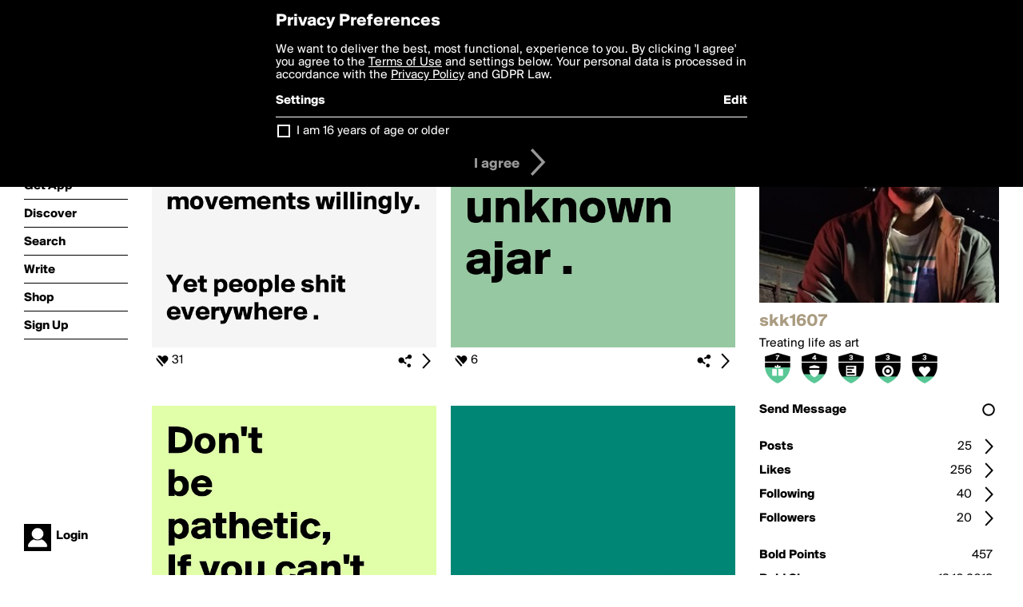

--- FILE ---
content_type: text/html; charset=utf-8
request_url: http://boldomatic.com/view/writer/skk1607
body_size: 19207
content:
<!doctype html> <html> <head> <meta property="og:type" content="profile"/> <meta property="og:image" content="http://boldomatic.com/content/profile-image?v=2&amp;platform=web&amp;device=browser&amp;key=profile-images/200962-5e6cc2b80882c7ac2aca4cea2dea3faec0ce08306ed1312ebbf6fabdbfda2b47.jpg&amp;width=184&amp;height=184&amp;format=jpg&amp;quality=90"/> <meta property="og:title" content="skk1607 on Boldomatic"/> <meta property="og:description" content="Treating life as art"/> <meta property="og:url" content="http://boldomatic.com/view/writer/skk1607"/> <meta property="og:profile:username" content="skk1607"/> <link rel="alternate" type="application/rss+xml" title="skk1607's Feed on Boldomatic" href="http://boldomatic.com/rss/writer/skk1607"> <meta http-equiv="Content-Type" content="text/html; charset=UTF-8"/> <meta name="viewport" content="width=device-width, initial-scale=1, maximum-scale=2, user-scalable=yes"/> <meta name="apple-mobile-web-app-capable" content="yes"/> <meta name="process-time-ms" content="62"/> <meta name="current-time-ms" content="1768756108730"/> <meta name="resource-dir" content="/resource/web/v2"/> <link rel="stylesheet" type="text/css" href="http://cdn.boldomatic.com/content/bundle/web/v2/css/boldomatic-web-bundle.css?theme=default&amp;build=024117-024099"> <script type="text/javascript" src="/content/bundle/web/v2/js/boldomatic-web-bundle.js?theme=default&amp;build=024117-024099"></script> <link rel="icon" type="image/png" href="/resource/web/v2/images/favicon.png"/> <meta property="og:site_name" content="Boldomatic"/> <meta name="google-site-verification" content="Vkn9x3TYW1q0BAy9N0fg7Af_1P32RadojIcZlMVHsPo"/> <script type="text/javascript">
        _boldomatic_applyConfig(null);
        _boldomatic_setPrivacyOptions(null);
    </script> <script type="text/javascript">
        var ga = null;
        if (true) {
            (function(i,s,o,g,r,a,m){i['GoogleAnalyticsObject']=r;i[r]=i[r]||function(){
                (i[r].q=i[r].q||[]).push(arguments)},i[r].l=1*new Date();a=s.createElement(o),
                m=s.getElementsByTagName(o)[0];a.async=1;a.src=g;m.parentNode.insertBefore(a,m)
            })(window,document,'script','//www.google-analytics.com/analytics.js','ga');
            ga('set', 'anonymizeIp', true);
            ga('create', 'UA-36280034-1', 'auto');
            if(_boldomatic_getConfig("CampaignID") != null && _boldomatic_getConfig("CampaignID") != "") {
                ga('set', 'campaignName', _boldomatic_getConfig("CampaignID"));
                ga('set', 'campaignSource', "Boldomatic");
            }
            ga('send', 'pageview');
        }
    </script> <script async src="https://www.googletagmanager.com/gtag/js?id=G-8334K5CD5R"></script> <script>
      if (true) {
          window.dataLayer = window.dataLayer || [];
          function gtag(){dataLayer.push(arguments);}
          gtag('js', new Date());
          gtag('config', 'G-8334K5CD5R');
      }
    </script> <title>skk1607 on Boldomatic</title> </head> <body class="section-content auth-status-guest"> <div class="container" itemscope itemtype="http://schema.org/WebSite"> <meta itemprop="url" content="https://boldomatic.com/"/> <div class="navigation guest"> <div class="navigation-large"> <a class="titlelink" href="/"><span>boldomatic</span></a> <ul class="main"> <a class="requires-guest" href="/web/about"><li class="navicon boldomatic">About</li></a> <a class="requires-guest" href="/web/get"><li class="navicon download">Get App</li></a> <a class="requires-login" rel="nofollow" href="/view/feed"><li class="navicon feed">Feed</li></a> <a class="" href="/view/discover"><li class="navicon discover">Discover</li></a> <a class="" href="/view/search" onclick="return showSearch();"><li class="navicon search">Search</li></a> <a class="" href="/view/editor"><li class="navicon write">Write</li></a> <a class="requires-login" rel="nofollow" href="/view/news"><li class="navicon news">News<span class="notifs"></span></li></a> <a class="" href="/shop"><li class="navicon shop">Shop<span class="notifs"></span></li></a> <a class="requires-login" rel="nofollow" href="/view/profile"><li class="navicon profile">Profile</li></a> <a class="requires-guest" href="javascript:loginSignup();"><li class="navicon profile">Sign Up</li></a> </ul> </div> <div class="navigation-mobile"> <div class="toolbar menu"> <a href="/"><span class="label site-title">boldomatic</span></a> <a href="javascript:toggleMobileNavigation();"><span class="icon tool down menu menudropdown"></span></a> </div> <ul class="main"> <a class="requires-guest" href="/web/about"> <li class="navicon boldomatic">About</li> </a> <a class="requires-guest" href="/web/get"> <li class="navicon download">Get App</li> </a> <a class="requires-login" rel="nofollow" href="/view/feed"> <li class="navicon feed">Feed</li> </a> <a class="" href="/view/discover"> <li class="navicon discover">Discover</li> </a> <a class="" href="/view/search" onclick="hideMobileNavigation(); return showSearch();"> <li class="navicon search">Search</li> </a> <a class="" href="/view/editor"> <li class="navicon write">Write</li> </a> <a class="requires-login" rel="nofollow" href="/view/news"> <li class="navicon news">News<span class="notifs"></span></li> </a> <a class="" href="/shop"> <li class="navicon shop">Shop<span class="notifs"></span></li> </a> <a class="requires-login" rel="nofollow" href="/view/profile"> <li class="navicon profile">Profile</li> </a> <a class="requires-guest" href="javascript:hideMobileNavigation();loginSignup();"> <li class="navicon profile">Sign Up</li> </a> </ul> </div> <div class="user-profile requires-login"> <a href="/view/profile"> <img src="http://cdn.boldomatic.com/resource/web/v2/images/profile-dummy-2x.png?&amp;width=34&amp;height=34&amp;format=jpg&amp;quality=90"/> <span class="name"></span> <br/> <span class="status">logged&nbsp;in</span> </a> </div> <div class="user-profile requires-guest"> <a href="javascript:_boldomatic_account_showSignupLoginDialog('login');"> <img src="http://cdn.boldomatic.com/resource/web/v2/images/profile-dummy-2x.png?width=34&amp;height=34&amp;format=jpg&amp;quality=90"/> <span class="name centered">Login</span> </a> </div> </div> <div class="search-box"> <div class="search-input" tabindex="-1"></div> <div class="search-tip">Search for #hashtags, @writers or keywords</div> <div class="search-stats"></div> <a title="Close" href="javascript:closeSearch();" class="close-button">&nbsp;</a> </div> <div class="sidebar"> <div class="user user-profile user-not-admin user-not-special" user-id="oda-Dw"> <a href="/view/writer-photo/skk1607"><img class="profile" src="http://cdn.boldomatic.com/content/profile-image?v=2&amp;platform=web&amp;device=browser&amp;key=profile-images/200962-5e6cc2b80882c7ac2aca4cea2dea3faec0ce08306ed1312ebbf6fabdbfda2b47.jpg&amp;width=283&amp;height=283&amp;format=jpg&amp;quality=90" alt="skk1607 on Boldomatic - Treating life as art"/></a> <div class="meta"> <div class="username">skk1607</div> <div class="description">Treating life as art</div> <div class="profile-link"><a rel="nofollow" href="" target="_blank"></a></div> </div> <a href="/view/writer-badges/skk1607" class="remove-if-zero-5"> <div class="toolbar badge-container"> <div class="badge level level-7 remove-if-zero-7" title="Birthday Level 7"> <div class="badge birthday"></div> </div><div class="badge level level-4 remove-if-zero-4" title="Badges Earned Level 4"> <div class="badge badgesearned"></div> </div><div class="badge level level-3 remove-if-zero-3" title="Posts Level 3"> <div class="badge posts"></div> </div><div class="badge level level-3 remove-if-zero-3" title="Points Level 3"> <div class="badge points"></div> </div><div class="badge level level-3 remove-if-zero-3" title="Likes Gained Level 3"> <div class="badge likesgained"></div> </div> <span class="icon tool details autohide"></span> </div> </a> <div class="tools"> <p>&#160;</p> <a class="requires-login" href="javascript:void(0);" rel="nofollow"> <div class="toolbar thin spaced follow off not-self toggable"> <span class="label">Follow</span> <span class="tool button icon input"></span> <span class="value on">following</span> </div> </a> <a class="requires-login" href="javascript:void(0);" rel="nofollow"> <div class="toolbar thin spaced subscribe off not-self toggable"> <span class="label">Subscribe</span> <span class="tool button icon input"></span> <span class="value on">subscribed</span> </div> </a> <a class="send-message not-self" href="javascript:sendMessage('oda-Dw');" rel="nofollow"> <div class="toolbar thin spaced"> <span class="label">Send Message</span> <span class="tool button icon input"></span> <span class="value send-message-status"></span> </div> </a> <a class="requires-login conversation not-self" href="/view/conversation/oda-Dw" rel="nofollow"> <div class="toolbar thin spaced"> <span class="label">Conversation</span> <span class="tool button icon details"></span> </div> </a> <p>&#160;</p> <a class="" href="/view/writer-feed/skk1607"> <div class="toolbar thin spaced "> <span class="label">Posts</span> <span class="tool button icon details"></span> <span class="value">25</span> </div> </a> <a class="" href="/view/writer-likes/skk1607"> <div class="toolbar thin spaced"> <span class="label">Likes</span> <span class="tool button icon details"></span> <span class="value">256</span> </div> </a> <a class="following" href="/view/writer-following/skk1607"> <div class="toolbar thin spaced"> <span class="label">Following</span> <span class="tool button icon details"></span> <span class="value">40</span> </div> </a> <a class="followers" href="/view/writer-followers/skk1607"> <div class="toolbar thin spaced"> <span class="label">Followers</span> <span class="tool button icon details"></span> <span class="value followers-number">20</span> </div> </a> <p>&#160;</p> <div class="toolbar thin spaced points"> <span class="label">Bold Points</span> <span class="value">457</span> </div> <div class="toolbar thin spaced created"> <span class="label">Bold Since</span> <span class="value timestamp utcms">1539415689000</span> </div> <p>&#160;</p> <a class="requires-login" href="javascript:void(0);"> <div class="toolbar thin spaced block off not-self toggable"> <span class="label">Block</span> <span class="tool button icon input"></span> <span class="value on">blocked</span> </div> </a>   <div class="sidebar-spacer"></div> </div> </div> </div> <div class="page"> <h1>skk1607</h1> <div class="post-listing two-column expandable auto-load no-author-meta-icon" call="view/writer/skk1607" page-number-loaded="1" pages-to-auto-load="1"> <div class="expandable-items"> <div class="item post-item more-to-load odd " post-id="YrOHVA" post-url="https://boldomatic.com/p/YrOHVA/biology-says-only-humans-can-control-their-bowel-movements-willingly-yet-people" post-path="/p/YrOHVA/biology-says-only-humans-can-control-their-bowel-movements-willingly-yet-people" repost-id="YrOHVA"> <a class="overlay" href="/p/YrOHVA/biology-says-only-humans-can-control-their-bowel-movements-willingly-yet-people" title="Share, like, comment and more..."> <img class="image" alt="Biology says-

Only humans can control their bowel movements willingly.


Yet people shit everywhere ." src="http://cdn.boldomatic.com/content/post/YrOHVA/Biology-says-Only-humans-can-control-their-bowel-m?size=600"/> </a> <div class="toolbar thin"> <div class="meta icon likes meta-count-31 infobox-trigger" infobox-post-author="YrOHVA"><span>31</span></div> <a href="/p/YrOHVA/biology-says-only-humans-can-control-their-bowel-movements-willingly-yet-people" class="tool icon details overlay-active" title="Post Details"><span></span></a> <a class="tool icon share" title="Share, Save and more..."><span></span></a> </div> </div><div class="item post-item more-to-load even " post-id="JLBlTw" post-url="https://boldomatic.com/p/JLBlTw/leave-the-door-to-the-unknown-ajar" post-path="/p/JLBlTw/leave-the-door-to-the-unknown-ajar" repost-id="JLBlTw"> <a class="overlay" href="/p/JLBlTw/leave-the-door-to-the-unknown-ajar" title="Share, like, comment and more..."> <img class="image" alt="Leave the door to the unknown ajar ." src="http://cdn.boldomatic.com/content/post/JLBlTw/Leave-the-door-to-the-unknown-ajar?size=600"/> </a> <div class="toolbar thin"> <div class="meta icon likes meta-count-6 infobox-trigger" infobox-post-author="JLBlTw"><span>6</span></div> <a href="/p/JLBlTw/leave-the-door-to-the-unknown-ajar" class="tool icon details overlay-active" title="Post Details"><span></span></a> <a class="tool icon share" title="Share, Save and more..."><span></span></a> </div> </div><div class="item post-item more-to-load odd " post-id="T78aFQ" post-url="https://boldomatic.com/p/T78aFQ/don-t-be-pathetic-if-you-can-t-be-empathetic" post-path="/p/T78aFQ/don-t-be-pathetic-if-you-can-t-be-empathetic" repost-id="T78aFQ"> <a class="overlay" href="/p/T78aFQ/don-t-be-pathetic-if-you-can-t-be-empathetic" title="Share, like, comment and more..."> <img class="image" alt="Don't
be
pathetic,
If you can't be
Empathetic ." src="http://cdn.boldomatic.com/content/post/T78aFQ/Don-t-be-pathetic-If-you-can-t-be-Empathetic?size=600"/> </a> <div class="toolbar thin"> <div class="meta icon likes meta-count-8 infobox-trigger" infobox-post-author="T78aFQ"><span>8</span></div> <a href="/p/T78aFQ/don-t-be-pathetic-if-you-can-t-be-empathetic" class="tool icon details overlay-active" title="Post Details"><span></span></a> <a class="tool icon share" title="Share, Save and more..."><span></span></a> </div> </div><div class="item post-item more-to-load even " post-id="Ux4LTA" post-url="https://boldomatic.com/p/Ux4LTA/control-is-an-illusion-a-powerful-one-but-just-an-illusion" post-path="/p/Ux4LTA/control-is-an-illusion-a-powerful-one-but-just-an-illusion" repost-id="Ux4LTA"> <a class="overlay" href="/p/Ux4LTA/control-is-an-illusion-a-powerful-one-but-just-an-illusion" title="Share, like, comment and more..."> <img class="image" alt="





Control  is  an  illusion.

A powerful one, but just an illusion." src="http://cdn.boldomatic.com/content/post/Ux4LTA/Control-is-an-illusion-A-powerful-one-but-just-an?size=600"/> </a> <div class="toolbar thin"> <div class="meta icon likes meta-count-7 infobox-trigger" infobox-post-author="Ux4LTA"><span>7</span></div> <a href="/p/Ux4LTA/control-is-an-illusion-a-powerful-one-but-just-an-illusion" class="tool icon details overlay-active" title="Post Details"><span></span></a> <a class="tool icon share" title="Share, Save and more..."><span></span></a> </div> </div><div class="item post-item more-to-load odd " post-id="luHXcg" post-url="https://boldomatic.com/p/luHXcg/i-wish-just-for-one-day-it-d-not-be-just-another-day" post-path="/p/luHXcg/i-wish-just-for-one-day-it-d-not-be-just-another-day" repost-id="luHXcg"> <a class="overlay" href="/p/luHXcg/i-wish-just-for-one-day-it-d-not-be-just-another-day" title="Share, like, comment and more..."> <img class="image" alt="I wish,
Just for one day,
It'd not be just another day." src="http://cdn.boldomatic.com/content/post/luHXcg/I-wish-Just-for-one-day-It-d-not-be-just-another-d?size=600"/> </a> <div class="toolbar thin"> <div class="meta icon likes meta-count-6 infobox-trigger" infobox-post-author="luHXcg"><span>6</span></div> <a href="/p/luHXcg/i-wish-just-for-one-day-it-d-not-be-just-another-day" class="tool icon details overlay-active" title="Post Details"><span></span></a> <a class="tool icon share" title="Share, Save and more..."><span></span></a> </div> </div><div class="item post-item more-to-load even " post-id="I3s1Vg" post-url="https://boldomatic.com/p/I3s1Vg/fortunately-only-unfortunate-stories-are-eternal" post-path="/p/I3s1Vg/fortunately-only-unfortunate-stories-are-eternal" repost-id="I3s1Vg"> <a class="overlay" href="/p/I3s1Vg/fortunately-only-unfortunate-stories-are-eternal" title="Share, like, comment and more..."> <img class="image" alt="Fortunately,
only Unfortunate stories are eternal." src="http://cdn.boldomatic.com/content/post/I3s1Vg/Fortunately-only-Unfortunate-stories-are-eternal?size=600"/> </a> <div class="toolbar thin"> <div class="meta icon likes meta-count-5 infobox-trigger" infobox-post-author="I3s1Vg"><span>5</span></div> <a href="/p/I3s1Vg/fortunately-only-unfortunate-stories-are-eternal" class="tool icon details overlay-active" title="Post Details"><span></span></a> <a class="tool icon share" title="Share, Save and more..."><span></span></a> </div> </div><div class="item post-item more-to-load odd " post-id="jYCmRw" post-url="https://boldomatic.com/p/jYCmRw/people-have-right-to-speak-but-not-to-be-heard-government-is-either-very-fuckin" post-path="/p/jYCmRw/people-have-right-to-speak-but-not-to-be-heard-government-is-either-very-fuckin" repost-id="jYCmRw"> <a class="overlay" href="/p/jYCmRw/people-have-right-to-speak-but-not-to-be-heard-government-is-either-very-fuckin" title="Share, like, comment and more..."> <img class="image" alt="People have right to speak but not to be heard.

Government is either 
very fuckin smart
OR
very fuckin dumb " src="http://cdn.boldomatic.com/content/post/jYCmRw/People-have-right-to-speak-but-not-to-be-heard-Gov?size=600"/> </a> <div class="toolbar thin"> <div class="meta icon likes meta-count-5 infobox-trigger" infobox-post-author="jYCmRw"><span>5</span></div> <a href="/p/jYCmRw/people-have-right-to-speak-but-not-to-be-heard-government-is-either-very-fuckin" class="tool icon details overlay-active" title="Post Details"><span></span></a> <a class="tool icon share" title="Share, Save and more..."><span></span></a> </div> </div><div class="item post-item more-to-load even " post-id="xe_DeA" post-url="https://boldomatic.com/p/xe_DeA/i-don-t-know-why-two-people-trying-to-be-lonely-don-t-end-up-being-lonely-togeth" post-path="/p/xe_DeA/i-don-t-know-why-two-people-trying-to-be-lonely-don-t-end-up-being-lonely-togeth" repost-id="xe_DeA"> <a class="overlay" href="/p/xe_DeA/i-don-t-know-why-two-people-trying-to-be-lonely-don-t-end-up-being-lonely-togeth" title="Share, like, comment and more..."> <img class="image" alt="I don't know why two people trying to be lonely don't end up being lonely together." src="http://cdn.boldomatic.com/content/post/xe_DeA/I-don-t-know-why-two-people-trying-to-be-lonely-do?size=600"/> </a> <div class="toolbar thin"> <div class="meta icon likes meta-count-5 infobox-trigger" infobox-post-author="xe_DeA"><span>5</span></div> <a href="/p/xe_DeA/i-don-t-know-why-two-people-trying-to-be-lonely-don-t-end-up-being-lonely-togeth" class="tool icon details overlay-active" title="Post Details"><span></span></a> <a class="tool icon share" title="Share, Save and more..."><span></span></a> </div> </div> </div> <div class="button text-button expand hidden">show more</div> <div class="clear"></div> </div> </div> <div class="footer guest"> <a href="/web/about">About</a> <a href="/web/help">Help</a> <a href="/brands">Brands</a> <a href="/affiliate">Affiliate</a> <a href="/developer">Developer</a> <a href="/web/press">Press</a> <a href="/web/contact">Contact</a> <a href="/web/copyright">Copyright</a> <a href="/web/privacy">Privacy</a> <a href="/web/terms">Terms</a> </div> </div> </body> </html>

--- FILE ---
content_type: text/html; charset=utf-8
request_url: http://boldomatic.com/view/writer/skk1607/2?v=2&platform=web
body_size: 7726
content:
<div class="item post-item more-to-load odd " post-id="N-0wfg" post-url="https://boldomatic.com/p/N-0wfg/wish-we-all-had-a-sense-of-touch-to-the-soul" post-path="/p/N-0wfg/wish-we-all-had-a-sense-of-touch-to-the-soul" repost-id="N-0wfg"> <a class="overlay" href="/p/N-0wfg/wish-we-all-had-a-sense-of-touch-to-the-soul" title="Share, like, comment and more..."> <img class="image" alt="Wish we all had a sense of touch

...to the soul.
" src="http://cdn.boldomatic.com/content/post/N-0wfg/Wish-we-all-had-a-sense-of-touch-to-the-soul?size=600"/> </a> <div class="toolbar thin"> <div class="meta icon likes meta-count-4 infobox-trigger" infobox-post-author="N-0wfg"><span>4</span></div> <a href="/p/N-0wfg/wish-we-all-had-a-sense-of-touch-to-the-soul" class="tool icon details overlay-active" title="Post Details"><span></span></a> <a class="tool icon share" title="Share, Save and more..."><span></span></a> </div> </div><div class="item post-item more-to-load even " post-id="tdjWEg" post-url="https://boldomatic.com/p/tdjWEg/you-cannot-love-if-love-is-all-you-are-allowed-to-do" post-path="/p/tdjWEg/you-cannot-love-if-love-is-all-you-are-allowed-to-do" repost-id="tdjWEg"> <a class="overlay" href="/p/tdjWEg/you-cannot-love-if-love-is-all-you-are-allowed-to-do" title="Share, like, comment and more..."> <img class="image" alt="You cannot love if love is all you are allowed to do. " src="http://cdn.boldomatic.com/content/post/tdjWEg/You-cannot-love-if-love-is-all-you-are-allowed-to?size=600"/> </a> <div class="toolbar thin"> <div class="meta icon likes meta-count-4 infobox-trigger" infobox-post-author="tdjWEg"><span>4</span></div> <a href="/p/tdjWEg/you-cannot-love-if-love-is-all-you-are-allowed-to-do" class="tool icon details overlay-active" title="Post Details"><span></span></a> <a class="tool icon share" title="Share, Save and more..."><span></span></a> </div> </div><div class="item post-item more-to-load odd " post-id="9OWKTg" post-url="https://boldomatic.com/p/9OWKTg/the-best-journey-is-on-the-road-of-never" post-path="/p/9OWKTg/the-best-journey-is-on-the-road-of-never" repost-id="9OWKTg"> <a class="overlay" href="/p/9OWKTg/the-best-journey-is-on-the-road-of-never" title="Share, like, comment and more..."> <img class="image" alt="The best journey is on the road of never ." src="http://cdn.boldomatic.com/content/post/9OWKTg/The-best-journey-is-on-the-road-of-never?size=600"/> </a> <div class="toolbar thin"> <div class="meta icon likes meta-count-4 infobox-trigger" infobox-post-author="9OWKTg"><span>4</span></div> <a href="/p/9OWKTg/the-best-journey-is-on-the-road-of-never" class="tool icon details overlay-active" title="Post Details"><span></span></a> <a class="tool icon share" title="Share, Save and more..."><span></span></a> </div> </div><div class="item post-item more-to-load even " post-id="ti0BEQ" post-url="https://boldomatic.com/p/ti0BEQ/ever-witnessed-a-night-turning-into-a-day-looks-better-than-a-day-turning-into-a" post-path="/p/ti0BEQ/ever-witnessed-a-night-turning-into-a-day-looks-better-than-a-day-turning-into-a" repost-id="ti0BEQ"> <a class="overlay" href="/p/ti0BEQ/ever-witnessed-a-night-turning-into-a-day-looks-better-than-a-day-turning-into-a" title="Share, like, comment and more..."> <img class="image" alt="Ever witnessed a night turning into a day,
looks better than a day turning into a night." src="http://cdn.boldomatic.com/content/post/ti0BEQ/Ever-witnessed-a-night-turning-into-a-day-looks-be?size=600"/> </a> <div class="toolbar thin"> <div class="meta icon likes meta-count-4 infobox-trigger" infobox-post-author="ti0BEQ"><span>4</span></div> <a href="/p/ti0BEQ/ever-witnessed-a-night-turning-into-a-day-looks-better-than-a-day-turning-into-a" class="tool icon details overlay-active" title="Post Details"><span></span></a> <a class="tool icon share" title="Share, Save and more..."><span></span></a> </div> </div><div class="item post-item more-to-load odd " post-id="qfMVYg" post-url="https://boldomatic.com/p/qfMVYg/to-understand-one-must-stand-under" post-path="/p/qfMVYg/to-understand-one-must-stand-under" repost-id="qfMVYg"> <a class="overlay" href="/p/qfMVYg/to-understand-one-must-stand-under" title="Share, like, comment and more..."> <img class="image" alt="To Understand,

One must
Stand-Under." src="http://cdn.boldomatic.com/content/post/qfMVYg/To-Understand-One-must-Stand-Under?size=600"/> </a> <div class="toolbar thin"> <div class="meta icon likes meta-count-4 infobox-trigger" infobox-post-author="qfMVYg"><span>4</span></div> <a href="/p/qfMVYg/to-understand-one-must-stand-under" class="tool icon details overlay-active" title="Post Details"><span></span></a> <a class="tool icon share" title="Share, Save and more..."><span></span></a> </div> </div><div class="item post-item more-to-load even " post-id="7DD2BQ" post-url="https://boldomatic.com/p/7DD2BQ/well-the-world-is-full-of-not-so-lovable-lovers" post-path="/p/7DD2BQ/well-the-world-is-full-of-not-so-lovable-lovers" repost-id="7DD2BQ"> <a class="overlay" href="/p/7DD2BQ/well-the-world-is-full-of-not-so-lovable-lovers" title="Share, like, comment and more..."> <img class="image" alt="Well, the world is full of not so lovable lovers ." src="http://cdn.boldomatic.com/content/post/7DD2BQ/Well-the-world-is-full-of-not-so-lovable-lovers?size=600"/> </a> <div class="toolbar thin"> <div class="meta icon likes meta-count-2 infobox-trigger" infobox-post-author="7DD2BQ"><span>2</span></div> <a href="/p/7DD2BQ/well-the-world-is-full-of-not-so-lovable-lovers" class="tool icon details overlay-active" title="Post Details"><span></span></a> <a class="tool icon share" title="Share, Save and more..."><span></span></a> </div> </div><div class="item post-item more-to-load odd " post-id="pfjIPA" post-url="https://boldomatic.com/p/pfjIPA/whatever-a-woman-says-has-around-256-meanings-amongst-which-one-of-the-meanings" post-path="/p/pfjIPA/whatever-a-woman-says-has-around-256-meanings-amongst-which-one-of-the-meanings" repost-id="pfjIPA"> <a class="overlay" href="/p/pfjIPA/whatever-a-woman-says-has-around-256-meanings-amongst-which-one-of-the-meanings" title="Share, like, comment and more..."> <img class="image" alt="
Whatever a woman says has around 256 meanings

amongst which one of the meanings is also whatever she said has NO meaning.

What are you up to ladies?
" src="http://cdn.boldomatic.com/content/post/pfjIPA/Whatever-a-woman-says-has-around-256-meanings-amo?size=600"/> </a> <div class="toolbar thin"> <div class="meta icon likes meta-count-3 infobox-trigger" infobox-post-author="pfjIPA"><span>3</span></div> <a href="/p/pfjIPA/whatever-a-woman-says-has-around-256-meanings-amongst-which-one-of-the-meanings" class="tool icon details overlay-active" title="Post Details"><span></span></a> <a class="tool icon share" title="Share, Save and more..."><span></span></a> </div> </div><div class="item post-item more-to-load even " post-id="Ish-IQ" post-url="https://boldomatic.com/p/Ish-IQ/everything-said-before-but-is-bullshit" post-path="/p/Ish-IQ/everything-said-before-but-is-bullshit" repost-id="Ish-IQ"> <a class="overlay" href="/p/Ish-IQ/everything-said-before-but-is-bullshit" title="Share, like, comment and more..."> <img class="image" alt="Everything said before 'but' is bullshit ." src="http://cdn.boldomatic.com/content/post/Ish-IQ/Everything-said-before-but-is-bullshit?size=600"/> </a> <div class="toolbar thin"> <div class="meta icon likes meta-count-3 infobox-trigger" infobox-post-author="Ish-IQ"><span>3</span></div> <a href="/p/Ish-IQ/everything-said-before-but-is-bullshit" class="tool icon details overlay-active" title="Post Details"><span></span></a> <a class="tool icon share" title="Share, Save and more..."><span></span></a> </div> </div>